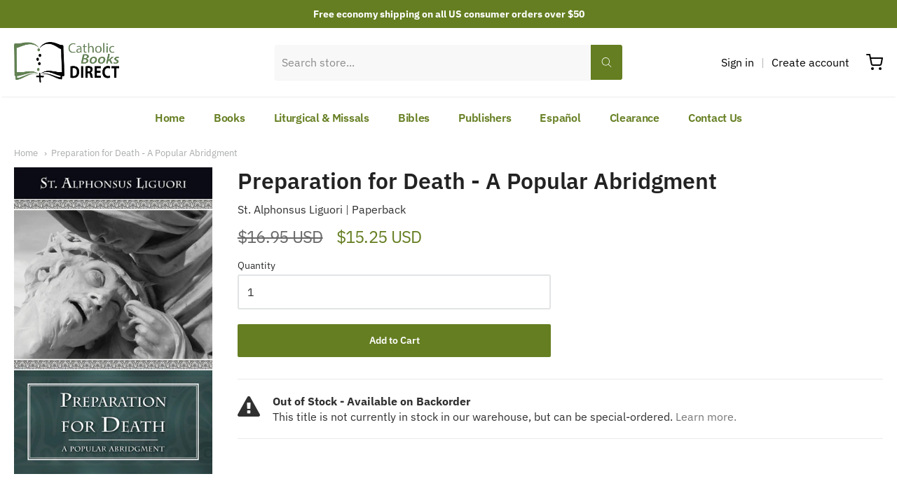

--- FILE ---
content_type: application/javascript; charset=utf-8
request_url: https://searchanise-ef84.kxcdn.com/preload_data.9Z9s7L2u0C.js
body_size: 12130
content:
window.Searchanise.preloadedSuggestions=['liturgy of the hours','mike aquilina','christian prayer','scott hahn','roman missal','prayer book','saint benedict press','jacques philippe','imitation of christ','study bible','catholic bible','sunday missal','bible cover','prayer books','catechism of the catholic church','my catholic faith','baronius press','prayer cards','church fathers','lord if','st joseph','navarre bible','large print','prayer card','daily missal','daily roman missal','biblical de','holy bible','pope francis','padre pio','douay rheims','new testament','lives of the saints','spanish books','childrens books','john paul ii','ave maria press','pocket size bible','divine mercy','catholic tea','latin mass','holy spirit','st augustine','children’s books','midwest theological forum','stations of the cross','in conversation with god','children bible','fulton sheen','personal prayer','summa theologica','interior freedom','teach us to pray','first communion','st therese','new american bible','pocket bible','pope benedict xvi','catholic bibles','st john paul ii','bible study','tan books','pope john paul ii','the imitation of christ','the holy rosary','manual of prayers','st josemaria','sacred heart','catholic book publishing','pope benedict','st thomas aquinas','divine intimacy','ignatius bible','thomas aquinas','theology of the body','blessed be god','virgin mary','way of the cross','catholic study bible','the bible in a year','st francis de sales','divine office','book of the gospels','biblia de navarra','who are publishers','the gifts of the holy spirit','ralph martin','manual of prayer','douay rheims bible','children books','baltimore catechism','story of a soul','lectio divina','great adventure bible','the way','liturgy of the hours guide','book of saints','great adventure','self help','ignatius press','benedict xvi','jesus of nazareth','opus dei','st joseph missal','missal cover','new catholic bible','saint joseph','children\'s bible','the better part','catholic book of prayers','douay-rheims bible','little office','pocket prayer','douay-rheims & clementina vulgata','misal romano','spiritual direction','canon law','the way of the cross','handbook of prayers','my prayer book','large print bible','saint therese of lisieux','faith fusion','st paul','treasure box','the mass','john paul','introduction to the devout life','time for god','to stop the','large print catech','st benedict press tan books','souls in purgatory','holy cards','paul thigpen','spanish bible','in conversa','holy hero','new testament and psalms','catholic prayers','reading the bible','mental prayer','jerusalem bible','st francis','family bible','the navarre bible','missale romanum','children\'s books','children’s bible','st teresa of avila','saint francis assisi','mike aquilina books','roman breviary','teresa of avila','josemaria escriva','st joseph bible','interior castle','how to pray the rosary','new jerusalem','weekday missal','biblia de jerusalen','saint augustine','biblia universidad de navarra','liturgia de las horas','childrens bible','word among us press','the eucharist','city of god','morning prayer','thomas merton','scepter publishers','catholic prayer books','didache bible','knox bible','how to a husband','st joseph sunday missal','brant pitre','life of saint','catholic books direct','the rosary','living the liturgy','francis de sales','st john of the cross','pride and','st benedict','little office of the blessed virgin mary','art of loving god','night prayer','rsv bible','coloring book','fathers of the church','order of','book of blessings','saint faustina','roman ritual','ignatius study bible','spanish book','robert sarah','la biblia','moral life in christ','pocket prayer book','the fathers of the church','catherine of siena','franciscan media servant books','summa theologi','bible in a year','rosary book','christian readings','leather bible','liturgy of the hours cover','code of canon law','bernard of clairvaux','mother teresa','shorter christian prayer','kids books','old testament','fathers of the faith','social teaching','with god in america','alvaro del portillo','joseph ratzinger','the church fathers','fr missal','st thomas','emmaus road publishing','catholic prayer book','catholic truth society','vatican ii','the great adventure','board book','manual of','catholic social teaching','journal bible','all books','scriptural rosary','diary of st faustina','early church fathers','bible of the catholic bible','eucharistic adoration','peter kreeft','missals for','didache series','libros en español','jacque philippe','ignatius catholic study bible','book saint treasury','chapel missal','catholic history','spiritual warfare','lectionary and missal','in conversation','usccb publishing','bible covers','holy face','rosary books','very young catholics','father\'s of the faith','loyola press','liturgy of hours','council of trent','bible study program','bible tabs','novena de','spanish mass','lent and easter','summa contra gentiles','our sunday visitor','sophia institute press','holy family','book of prayers','the book of prayers','liturgy of the hour','trent horn','new catholic giant','book set','daily devotional books','latin bible','christian prayer guide','end times by christian','jacques phillipe','sagrada biblia','pray the rosary','biblia navarra','g chesterton','childrens prayers','san jose','book of','regina press','new jerusalem bible','saint joseph sunday missal','women of the bible','liturgical calendar','books in spanish','patrick madrid','roman catholic','daily meditations','thank you','the four gospels','day by day','catholic catechism','the psalms','daily prayers','study guide','praying the rosary','edward sri','manual de','come and see','stories of the saints','daily psalm','st alphonsus','books for lent','church history','order of penance','bernard of','magnificat in','pray rosary','st ignatius','biblical en','daily devotional','a saint a day book','discernment of spirits','clearance books','religious products','how to say the rosary','holy land','saint therese','latin missal','audio books','act clear','st dominic','libros de','be a man','saint thomas aquinas','order of christian funerals','of mary handbook','fortress press','st faustina','precious blood','children\'s book','daily co','illustrated bible','bishop fulton sheen','word on fire','introduction to a devout life','st roch','romano guardini','first mass book','gospel of john','family prayer book','large print missal','the fulfillment of all desire','grace before','mary at the of history','for kids','of men and mary','liturgia horarum','mary fabyan windeatt','order of the mass','let us pray','where is store','picture book','what would do','the great adventure bible','christian prayer cover','st joseph guide for christian prayer','bible studies','daily prayer','kids book','study bibles','cs lewis','cardinal sarah','childrens saints books','spanish missal','love and responsibility','9 con maria','sin of pride','living liturgy for','conversations with god','john of the cross','mary my hope','en español','christopher west','first prayer','deliverance prayers','joan of arc','holy souls','my daily bread','sing joyfully','passion of christ','dios existe','fr robert','the story of a soul','the secret of the rosary','on noble','life of the apostles','holy card','pocket new testament','mass card','latin mass english and latin','pocket size','sacred heart of jesus','for women','rosary meditations','strangers and','compact bible','formation de','summa theologiae','catechism of the council of trent','saint john of the cross','christian readings volume','the conversations with god','john henry newman','nabre bible','st andrew','order of mass','religious life','edith stein','richard rohr','st michael','st jude','catholic childrens books','consecration to mary','st paul missal','lectio divina gospels','be healed','children book','fundamentals of catholic dogma','lectors book in spanish','paraclete press','rite of christian initiation of adults','a year with','st family','john bergsma','a song for','true devotion to mary','station of the cross','st catherine of sienna','thomas more','order of catholic','bible leather','english bible','biblia de america','catena aurea','fr jacques philippe','youth bible','advent and christmas','st joseph daily missal','the new american bible','spirit of the liturgy','imitacion de cristo','blessed sacrament','catholic answers','illustrated rosary','new american bible revised edition','biblia catolica','bible dictionary','eucharist d','liturgical press','imitation of mary','missal guide','guide for christian prayer','aquilina africa','confraternity bible','st joseph edition','litany of trust','liturgy training publications','matthew kelly','st francis of assisi','columba marmion','missal covers','st joseph daily','st patrick','he leadeth me','prayer of the faithful','hablar con dios','lawrence feingold','mass book','divine will','st alphonsus liguori','como tu','fargo nd','catholic church history','st joseph guide','the truth','books for','conversation with god','mother angelica','rosary guide','biblia de jerusalem','coloring books','st bonaventure','plan pastoral','prayer book from','catholic publisher','pieta book','new testament bible','reading the old testament','bible guide','how to make a good confession','the book of heaven','board books','our lady of','spousal prayer','brown scapular','douay bible','the life of mary','catholic media','latin mass missal','daily roman','pastoral care of the sick','fulfillment of all desire','children’s book','catholic youth bible','the book of catholic prayer for every day','lady and','de todo el ano','robert bellarmine','spiritual exercises','la biblia en un año','bible large print','large type','daily reflections','daily companion','catechism of catholic church','pocket book','fire within','biblia didaje','daily missa','carlo acutis','catholic treasure box','a new eusebius','esta todo ahi','the virtue chronicles','the holy bible','holy water','moral theology','powerful saints of','catholic books publishing','ascension press','hard cover','edward leen','comprender las escrituras','saints lives','libros para','secret of the rosary','gaudete et exsultate','fathers of the church by mike aquilina','the great adventure catholic bible','prayer booklet','frank sheed','catechism en','a year with the church fathers','john the baptist','desert fathers','the warning','in the school of the holy spirit','books of saints','douay rheims large','the didache bible','daily roman miss','love and responsibility karol wojtyla','in conversations with god','fr de laurent','get us out of here','the way of trust and love','dark night of the soul','very young catholics in','the meaning of the mass','world catholic press','old testament bible','blessed mother','st joseph bibles','monte carmelo','holy heroes','st jerome','ludwig ott','the apostolate of holy motherhood','new revised standard version catholic edition bible','st monica','latin prayers','our moral life in christ','the holy land','ignatius study','jose maria escriva','large print catholic bible','new testament pocket','the rites','children spanish','ribbon markers','the catechism explained','biblia de jerusalén letra','rsv ce','st teresa','catholic for a reason','raniero cantalamessa','santo rosario','the catechism','workbook for','history of roman catholic church','c.s lewis','st therese of lisieux','ediciones palabra','libro de en','st anthony','the practice of the presence of god','how to do prayer','libro de oraciones','holy rosary','breaking bread','dan burke','aquinas press','rev for francis','benedicto xvi','fr jacques','catholic source book','divine intimacy guide','of the hour','sunday missals','st joseph prayer','st rita','the red tent','holy hour','traditional latin mass','personal prayer book','the church','three to get married','sunday roman missal','spiritual fr','introduccion al nuevo testamento','libros en','he and i','living the faith','thomas aquinas summa','handbook of moral theology','spiritual combat','the bible is a catholic book','prayer journal','the old testament','audio cd','the spiritual life','leonine publishers','st michael the archangel','book of genesis','ronald knox','in spanish','jeff cavins','roman daily missal','bible for children','marriage bible','pope benedict x','large print books','journey of our love','gift card','i believe in love','eucharistic miracles','mere christianity','story of mary','mother love','book of psalms','st paul daily missal','confessions of st augustine','ignatius of antioch','order of celebrating matrimony','examination of conscience','it is right and just','catholic saints','morning and evening prayer','faith of our fathers','st daily missal','second vatican council','jaques philip','a theology of the body','ediciones unversidad de navarra','small bible','saint dominic','saint fernando','life of st joseph','saint joseph missal','rich in mercy','saint benedict','jacques p','dorothy day','the divine encounter','breviary cover','st joseph nabre','lord of the world','josemaria de','directory for catechesis','rite of initiation of adults','liturgy of the hour guide','a time of renewal','children’s missal','confirmation bible','rites of','practice of the presence of god','brant pitrie','rosary beads','gospel of luke','catecismo de la iglesia católica','words of love','el libro de','common catholic prayers press','at joseph','pope john paul','kevin vost','saint prayers','children saint book','hail mary','st joseph new catholic','white bible','los primeros cristianos','angelus press','spanish bibles','roman catholic bible','advent study','un al amor','saint francis','kids bible','lessons on','unique table with','c s lewis','imitation of saint joseph','the interior castle','via crucis','miraculous medal','the mass in scripture','order of baptism','liturgy of the hours guide 2023','childrens book','my year with the saints','ediciones logos','on the incarnation','prayers for the laity','prayers against the powers of','basic spiritual means by','random house','the creed','rosary prayers','navarre bible old testament','garrigou lagrange','pocket gospel','oraciones de santa','von hildebrand','blessed be god prayer','a catholic introduction to the bible the old testament','acts of the apostles','mi not','god\'s will','psalms and new testament','san juan','christmas cards','augustine bible','adventure bible','libro de doctor','illustrated prayer book','henri nouwen','papa francisco','treasure box book','yours is the church','francis of assisi','land of hope','tan classics','giant type','timothy gallagher','treasure and tradition','san pablo','alphonsus liguori','god as father','maura roan mckeegan','song of songs','rod bennett','imitation of','vita consecrata','vatican council','why be catholic','office of readings','book of catholic prayers','general instruction of the roman missal','book covers','bible case','the spirit of the liturgy','divine mercy chaplet','latin english missal','blessed virgin mary','life of blessed','words of encouragement','liturgical year','books on angels','daily readings','st alphonsus seven sorrows of mary','adventure out of time','catechism compendium','way of a pilgrim','el alma de todo apostolado','little flower','lectionary weekday mass','meg meeker','little rock','people in the bible','angel power','bob schuchts','little way','the beatitudes','the bible timeline','my mass book','daily missals','bishop sheen','the our father','st ignatius study bible','letra grande','fusion en la fe','four witnesses','st kateri tekakwitha','james martin','parables of jesus','de san','the holy face','gospel book','missal spanish','biblia para','baby books','trent catechism','children of mary','san agustin','trusting god in the present','magnificat companion','rite of marriage','the roman missal','el poder del','prayer and devotions','childrens cath','liturgy of','mystical city of god','god the','the pocket prayer book','catholic family bible','sermons on the song of songs','st gregory','catholic mass','pius x','nab red letter','latin vulgate','st joseph for christian prayer','butlers lives of the saints','la didaje','notre dame','liturgical press academic','women’s bible','the monastic','st missal','saint peter','the way escriva','saint book','saint anne','butlers lives','devout life','our faith teaches','end times','apostolic fathers','imitation of christ kempis','bible commentary','introduction to catholicism','church doctrine','dietrich von hildebrand','history of the bible','food for the soul','abandonment to divine providence','gospel cover','de sales','liturgy of the hours guide for','liturgy hours','brother lawrence','the fathers','prayer daily','saints chronicles','power of silence','journaling bible','pope leo','nab bible','catholic household blessings and prayers','daily missal 1962','complete book of prayer','stations cross children','daytime prayer','g k chesterton','living in the holy spirit','saint paul','the roman breviary','living joy','hope to die','early church','the blessed eucharist god with us','city of god augustine','where you lead','catholic missals','book of gospels','gift bible','first holy communion','the bible and the virgin mary','the art of living','san josemaria escriva','stephen ray','fr jacques phillipe','shorter book of blessings','book of hours','prayer book collection','marian apparitions','mary of agreda','easter books for children','pocket prayer books','rug me','catholic publishers','st joseph new catholic version psalms','lectionary for weekday masses volume 1','seven archangel prayer','rsv large print','angels of god','holy grit','de maria','the way of divine love','the holy eucharist','the story of a soul st therese','is this leather','roman catholic missal','tim staples','saint paul daily missal','book of wisdom','children’s saints','john of damascus','san juan de la cruz','antonio royo marin','st catherine of siena','summa contra gentiles books i & ii','st george','catholic marriage','the city of god','saint pope john paul ii','mary magdalene','st joseph prayer card','large missal','cua press','st joseph weekday missal','linda schubert','roman pontifical','guide liturgy of the hours','pocket gospels','anne catherine emmerich','st josephine','john of avila','my life with the saints','our lady of guadalupe','my prayer book regina press','divine comedy','daily mass readings','searching for and maintaining peace','companion for','liturgy of the','spiritual life series','sigrid undset','crossing the tiber','sources of catholic dogma','in the splendor of his','catholic books','cardenal sarah','douay–rheims bible','daily roman missal 7th ed','catholic bible commentary','catholic prayer','old and new testament bible','the life of st benedict','biblia en','como rezar el rosario','susan tassone','catecismo de','f x','the way of perfection','saint francis de sales','student bible','the music of','an hour with jesus','we go to mass','san josemaria','char a[3','jesus words alone','baptism books for children','eucharistic prayer','bible small','douay-rheims baronius','fr martin','in the school of jesus','voz de papel','jesus y las','st bernard of clairvaux','scott h','paulist press','books in english','confirmation gifts','st joseph new testament','give us this day','ora pro nobis','father life story','de maria book','gerhard lohfink','andrew willard jones','saint collection','boniface hicks','life of christ fulton sheen','prayer with mary','biblia jerusalem','adam and eve after the pill','the book the warning','33 days to morning glory','walking with god','the navarre bible set','prayers of the faithful','the divine office','bible timeline','on divine relation','teen books','holy bible revised standard version second catholic catholic edition','guide for liturgy of the hours','aquinas st thomas','the mass for children','libros de oraciones','deliverance prayers for the','catholic children\'s treasure box','catholic bible in','new city press','draw close to jesus','la divina','little rock scripture study','everyday bible','consuming the word','sunday missal large print','mini bible','anthony destefano','magnificat prayer','daily prayer books','childrens books in','graphic novel','the magnificat','lives of the saints butler','first communion bible','mass children','saint jerome','daily bread','illustrated lives of the saints','leather bound','action bible','jerome biblical commentary','order of christian initiation of adults','escriva the way','carrie gress','missal latin','st padre pio','together for life','st margaret mary','catholic bible for children','wedding bible','ritual of the secular franciscan order','life of christ','jesus calling','gospel bible study','daily roman missal 7th ed standard print hardcover black','san miguel','rosary booklet','rite of baptism','brother francis','the world of marian apparitions','new roman missal','new catholic version','catholic spanish','the blessed sacrament','derecho canonico','catechism for adults','book mark','we believe a of the catholic faith','minor prophets','roman missal cover','catholic theology','the bible and the church fathers','my catholic prayers book','st raphael','biblia en un año','roman missal large print','saint patrick','missal ribbons','glories of mary','true devotion','team baby','thomas aquina','the gospels','english books','way of the cros','hand book of prayers','book cover','catechetical sunday','ten commandments','franciscan prayer','american cardinal reader','childrens spanish','in sin jesus','biblia spanish','ocia ritual book','at review','virtue fr','church fathers aquilina','chosen and','sunday missa','catholic prayer books in','prayers for and','new roman missal fr','comprender las','books on the saints','lectionary chapel','our lady of sorrows','padre pio prayer book','warren carroll','the devil in the','guide for young men','laudato si','padres de la iglesia','book of the chair','evangelio de marcos','the scriptural rosary','st julian of norwich','story of the soul','st josemari','dom eugene boylan','st louis de montfort','bible for kids','summa th','the stigmata and modern science','christian prayer book','fratelli tutti','st ambrose','el secreto del','return policy','st peter','angel food','in conversations','children prayer books','reclaiming catholic history','rev alexander','my way of life','spiritual fatherhood','liturgy of the hours guide 2024','book ribbons','the life of saint joseph','st joseph guide for liturgy of the hours','joseph thomas','orders for catholic','light of the saints childrens book','thomas aquinas summa of the summa','springtime of the liturgy','blessed trinity book of catholic prayers','la espiritualidad en la','theology of the home','philip neri','great adventure catholic bible','theology of the body for','el rosario','sacrament of the sick','como leer la biblia','adoration books','the fulfillment of all desire study guide','st joseph bible gift','you cat leaders','la misa','steve ray','john vianney','christine watkins','first communion prayer book','men’s prayer book','elizabeth of the trinity','summa theologian','my catholic prayers','exorcisms and','my first book','the word of the lord','cultivating the spiritual life','through the year with mary','st bede','mother mary','living your','butler\'s lives of the saints','daily prayers catholic','i want to see god','church fathers writings','st joseph baltimore catechism 3','shipping and','pocket missal','saint joseph daily missal','ana catalina emmerick','st faustina diary','life of st benedict','catechism explained','humility of heart','cure of ars','divine liturgy','bible study guides','biblia de','liturgia de difuntos','thomas aqu','order of confirmation','the reed of god','children rosary','bert ghezzi','cardinal robert sarah','books of the bible','leather covers','new testament psalms','total consecration','latin books','life application bible','book of psalm','everyday prayer','oxford bible','pope francis writings','the life of grace','catholicism by bennett','jesse tree','advent books','thirsting for prayer','fr pacwa','the fathers of the church mike aquilina','the art of suffering','prayers for the moment','rosary prayer books','guide liturgy','the rule of st benedict','catholic commentary on scripture','this is catholicism','robert barron','sophia press','jesus benedict','travel bible','the liturgy the hours','st bernard','de montfort','the priest is not his own','the founder of opus dei','papa benedict xvi','historia de la iglesia','cycle a','gospels and acts of the apostles','our little flower prayer book','women scripture','formation and life of permanent deacons','men\'s catholic books','book marker','pueblo books','the saints','how to read the bible','rsvce ce','questions and answers','the meaning of life','the book of revelation','revised standard version bible','the catholic study bible','guardian angels','the apostles','daily reading','practicing the presence of god','bible study books','the inquisition','books on how to pray','hail holy queen','dia por dia','ethical and religious','the confessions of saint augustine','saint for day','the bible and the virgin ma','fatima prayer card','complete set','the most holy rosary book','personal prayer a guide for receiving the father\'s love','reign of jesus through mary','life of the virgin mary','illustrated catholic bible','happy are you poor','la segunda','reference bible','st theresa of avila','large bible','pastoral care','catechism of the catholic church ascension edition','saint padre pio','louis de','a father who keeps his promises','a catholic introduction to the bible','roman missa','st.thomas more','directorio para la catequesis','year c','holy week','early christian writings','understanding the scriptures','the way of the pilgrim','graphic novels','st bernadette','daily roman missal 7th ed large print','teologia del cuerpo','jose de maria','de san jose','book of blessing','consoling the heart of jesus','michael aquilina','pray pray pray','pocket guide to the rosary','for girls','short prayer','nuevo testamento','ignatius study bible old and new','our daily bread','immaculate conception','the discernment of spirits','biblia jerusalen','the paschal mystery','daily office','regina press my prayer book','to our blessed mother','lenten m','lambing press','the memorare','large print bibles','holy sex','fulton j sheen','graphic bible','year a','prayer guide','edicines cristiandad','roman missal 1962','guardian angel','holy in rome','douay rheims bible side by side translation','michael barber','funeral rite','scot hahn','santa teresa de','advent to pentecost','joseph pearce','the christmas book','book ribbon markers','readers bible','christian funeral','gospel of matthew','joseph the silent','old and new series','conchita cabrera','sacred art','gifts for priests','childrens saint','catholic prophecy the coming','of the saints','catechism de la iglesia catolica','mass missal','mike aq','saint john\'s university press','louis de wohl','nab st joseph edition','los santos','missal case','my imitation of christ','st paul of the cross','new catholic bible new testament','the faith explained','preparing for peer pressure a guide for parents of young children','catholic bible in spanish','compendium of the catechism','treasures of the eucharist','of st thomas','forgotten home','catholic dictionary','catechism of the catholic church second ed','prophet of','book marks','bible in','pocket books','navarra bible','the screwtape letters','new st joseph sunday','24 de la','st thomas more','bible history','de oracion','faith if the church fathers','holy eucharist and','the lost years of jesus','prayers and heavenly promises','blessed are you','be restored','friendship with padre pio','the liturgy of the hours','teen bible','teen girls','daily prayers for men','marian devotion','my catholic book of prayers','tan leather bible rsv-ce','sistine chapel','the good samaritan and other','floor and','navarre new testament','books for dads','ignatius first communion','old testament study bible','the holy spirit within','de la','st joseph\'s university press','basilica press','adult confirmation','letter to women','the saints chronicles','pocket bibles','apostles creed','finding your','leather cover','daily missal cover','fr anthony','manual of catholic devotions','st joan of arc','st ignatius bible','saint john','robert e benson','large print daily roman missal','van thuan','spanish daily','catholic spanish bibles','vulgate bible','nabre personal size','picture books','spanish prayer','our lady of fatima','when the church was young','our father','saint alphonsus liguori','la iglesia','christina prayer','homilies of st','llama de amor','la biblia de navarra','st theresa','adult books','song of','roman rite','anointing of the sick','words of jesus','in conversation with god set','a life of service','catholic gentleman','clementine vulgate','elizabeth seton','con poder','jesse romero','stations of the cross for','theological books','dictionary of the bible','self care','ana catalina emmerich','coalition in support of ecclesia dei','josef pieper','roman misal','catechism de','a mother\'s','bible rsv','glory stories','the original prayer book','the catechesis of st cyril','latin prayer','saint nicolas prayer card','jacques’s philippe','children’s mass book','american cardinal','midwest theological forum missal','saint sts','saint michael','santa teresa','missal altar','douay rheims bible large','book of saints part','the ways of mental prayer','giant print','confession of st augustine','personal size bible','historia de un alma','the faith of our fathers','leo xiii','st benedict press','story of jesus','man and woman he created them','a year with mary','this tremendous lover','michael davies','the little way','spiritual reading','new marian','the order of baptism of children','the new revised standard version catholic edition','tan publisher','saint anthony','gospel of st john','john chrysostom','st teresa of calcutta','the word by scott hahn','catholic book','don bosco','fiction books','saint ignatius','first bible','ncb gift bible','encyclopedia of saints','la santa biblia','the new jerusalem bible','jewish roots','catherine siena','catholic children\'s bible','missal stand','divina en','albert the great','martin de porres','st gertrude','michael o\'brien','learn latin','rev lovasik','catholicism for','imitation of st joseph','biblia letra grande','rosary meditations st teresa of','mary collection','navarre bible old testament commentary','the story of civilization','prayer primer','katie warner','st francis daily','roman miss','scripture study of','the mindful catholic','saints around the world','st josemaría escrivá','a year with the angels','mitch pacwa','alexandre havard','mike schmitz','donald calloway','bible sacra','st prayer cards','st therese of','ignacio larranaga','prayers of power','mary fab','latin spanish','family bibles','christian prayer book ribbo s','stations of the cross rosary','our lady','bible illustrated','saint gertrude','el via crucis','mary undoer of knots','st margaret of','rsv 2nd edition','page ribbon','st agatha','manual of indulgences','the faith of the early fathers','order of christian funerals bilingual','christian life in new world','libro la','es bible','the order of the mass','fr jacques ph','carmelite prayer','prepare for the end','1962 roman missal','jesus always','liturgy of the hours large print','divine mercy in my soul','format of the mass','christ is passing by','spiritual canticle','ignatius of loyola','guide to liturgy of the hours','young adult','social justice','the bible','paperback bible','word on fire bible','the bible and maps','baronius bible','general instruction roman missal','st benedict prayer book','summa contra','king james bible','my little prayer book','prayers to our lady','the power of reparation','my daily word','st joseph saint books','the abbey psalms and canticles','catechism for children','libro catolico de oraciones','año a','el libro de los','jesus of nazareth pope benedict','christian prayer liturgy','death and dying book','good news about sex and marriage','large print prayer book','natural law','summa of summa','christian large','please don\'t me','teologia de','daily devotion','libro catolico espiritual','quote of the day','around catholic table','holy women','learning the catholic faith','reason for the season','missale romanum editio iuxta typicam tertiam','esta es fe catholic','prayer intentions book','scriptural to','new testament large print','the order of christian marriage','book on all the saints','leather bound and','st john of avila','confessions by st augustine','new bibles','classic saint books','prayers book','united states conference of catholic bishops','confirmation bibles','a call to a deeper love','immaculate heart of mary','the great means of salvation and of perfection','tiempo de','the cloud of unknowing','communion of the sick','confide in mary','catholic dogma','pope benedict jesus','devotion to mary','mi libro de misa','illustrated lives','book markers','my other self','born again catholic','encounters with angels','caryll houselander','catholic bible children','my treasury of','st diary','biography books on saints','advent calendar','act of contrition','marriage books','catholic encyclopedia volume','historia de los santos','teachers edition','mary windeatt','pray to jesus through mary','saint joseph bible','rule of saint benedict','council of trent catechism','new american bible leather','love like a saint','robert hugh benson','rsv pocket','fr mike schmitz','rsv-ce large print bible','fr the blood','jesus as friend','verbum domini','mike aquilina the fathers of our church','seven sorrows','large print day','estudio biblico','st cards','cardinal newman','st joseph of','the real presence','the devil','didache leather bible','the stations of the cross','missal romano','ediciones cristiandad','bible stories','mary healy','st theres','catechism of st pius x','st benedict rule','justice and peace','the history of the church','men’s bible','reverend dom vitalis lehodey','bible kids','rsv catholic','little catechism','greek new testament','you cat','maria book','universal praye','jimmy akin','note taking bible','general instruction','joseph missal','opening your heart','summa theolog','every sacred sunday','awake not','white bibles','lumen gentium','saint tail','diary of saint faustina','kid books','year with','pocket psalms','child of god','st bridget','daily comfort for','on bible index','seven deadly sins','abbey psalms and canticles','at dominic','the new jerusalem','black catholics','los salmos','joe heschmeyer','catholic study bible edition','origin of the bible','la divina misericordia','the meaning of grace','a biblical walk through the mass','raymond e brown','sing joyfully to the lord','of the sacred heart','one church','morning and evening prayer book','a saint a day','father mike','history of the church','christian prayer large','hora de','sonja corbitt','lord of the rings','bernard clairvaux','mysteries of the rosary','theology and sanity','habits for holiness','catholic courses','roman missal chapel','revised edition bible','passion of our lord','an american prayer book','the christian faith','la cuarta','sunday roman catholic','catholic readers bible','church missals','daily roman missal large print','the gospel of mark','rsvce bible','el del santo rosario','holy mass','the shadow of his wings','josemaria de balaguer','advent saint','screwtape letters','douay rheims challoner','toddler books','catholic bi ble','spirit of truth','conversations with the','joseph prayers','the women of the bible','st augustine catholic','alice von hildebrand','bible basics','bible jerusalem','biblia en español','sacred heart of jesus prayer','blessed trinity','marian missal','love of god love of neighbor','revised standard','st rose of lima','the power of silence','st there of lisieux','life of the blessed virgin mary','fenelon meditations','jesuit saints','aquinas summa','ribbons for liturgy of the hours','stacy mitch','queen of the','dr sri','divine mercy bible','revelation bible study','catholic children bible','st joseph new catholic version new testament vest pocket edition','guide for the liturgy of the hours','novena en','the holy mass','women bible','rome sweet home','liturgy of the hours 2024','spanish children','cycle c','worthy day','st isaac jogues','psalms for','pocket rosary','complete missal','how to pray the','nuevo explicado','children coloring','liturgy of hours guide','to saint joseph','daily roman missal cover','the story of easter','ben hur','matt fradd','libro de amor y responsabilidad','mass for children','thomas à kempis','book covers with','fathers of the faith mike aquilina','baronius missal','catholic missal','biblia latino','de lubac','lectionaries for masses','sexual sin','journey to joy','sacred heart book','catholic commentary','the early church','la fe explicada','new american bible st joseph','modern prayer book','the essential catholic prayer book','psalms a new','st joseph’s children','father amorth','an unpublished on','liturgy celebration','teresa de jesus','saint michael prayer','come and see genesis','rsv leather','love language','la fuerza del silencio','rhythm of life','first holy commun','santo tomas de aquino','life of the saints','our lady of fatima prayer card','english spanish','baptism ritual','weekly missal','navarra biblia','listening to god','priestly formation','books spanish','mary devotion','jesus i trust in you','the liturgical year','bible ribbons','from fear to faith','puzzle books','for the laity','the way of the cross by saint','ignatius bible leather','paul vi','oraciones catolicas','illustrated book of prayers','how to pray mass','rule of st benedict','san ignacio de loyola','bible with thumb','spiritual exercise','god speaks','divine worship','family advent story','sacred heart prayers','catholic classics','scott han','g.k chesterton','saints for kids','esv ce','the rosary in art','the dogma of hell','advent prayers','work books','holy mary','st benedict press bible'];